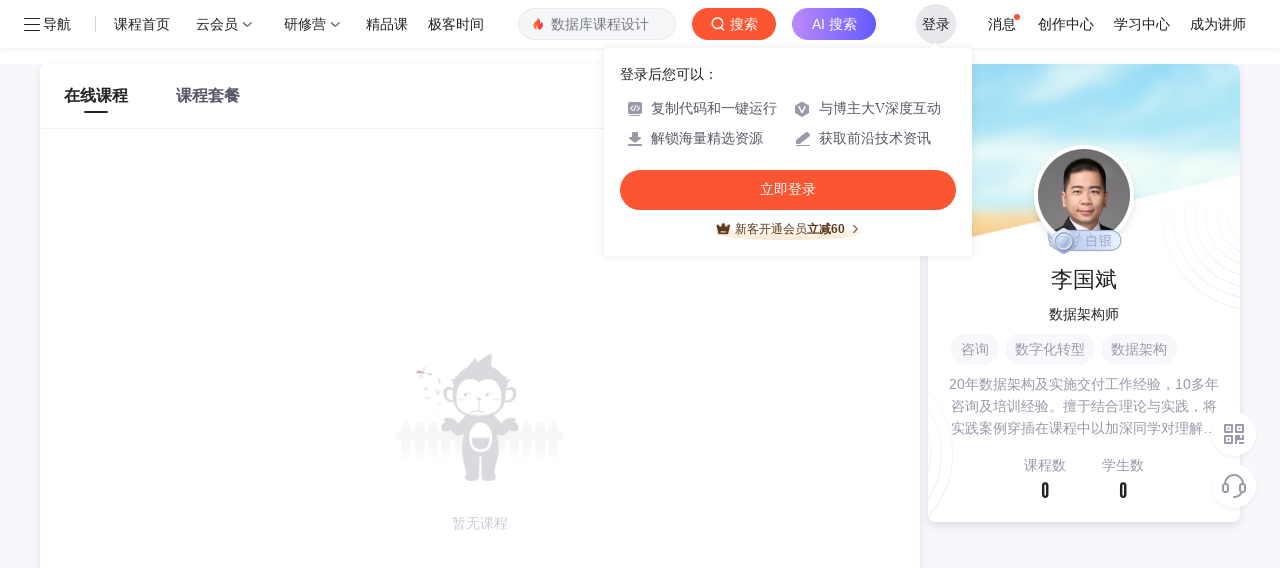

--- FILE ---
content_type: text/html; charset=utf-8
request_url: https://edu.csdn.net/lecturer/7409
body_size: 4766
content:
<!doctype html><html lang="zh" data-server-rendered="true"><head><title>李国斌讲师的咨询在线课程培训-CSDN程序员研修院</title> <meta name="keywords" content="李国斌讲师"> <meta name="description" content="20年数据架构及实施交付工作经验，10多年咨询及培训经验。擅于结合理论与实践，将实践案例穿插在课程中以加深同学对理解知识的理解，以通俗易懂的方式进行知识传递。

多年治理咨询实践经验：百丽国际、国贸地"> <meta http-equiv="content-type" content="text/html;charset=utf-8"> <meta name="viewport" content="initial-scale=1, maximum-scale=1, user-scalable=no, minimal-ui"> <meta name="referrer" content="always"> <!----> <!----> <!----> <!----> <!----> <!----> <!----> <link rel="shortcut icon" href="https://g.csdnimg.cn/static/logo/favicon32.ico" type="image/x-icon"> <!----> <!----> 
          <meta name="toolbar" content={"type":"0","model":"mini"} />
       
          <meta name="report" content={"spm":"1003.2128"} />
       <script src="https://g.csdnimg.cn/??lib/jquery/1.12.4/jquery.min.js,user-tooltip/2.2/user-tooltip.js,lib/qrcode/1.0.0/qrcode.min.js"></script> <!----> <script src='//g.csdnimg.cn/common/csdn-report/report.js' type='text/javascript'></script> 
         <script src="https://g.csdnimg.cn/user-ordercart/3.0.1/user-ordercart.js?ts=3.0.1"></script>
       
          <script src="https://g.csdnimg.cn/common/csdn-login-box/csdn-login-box.js"></script>
       
         <script src="https://g.csdnimg.cn/user-ordertip/3.0.2/user-ordertip.js?t=3.0.2"></script>
       <!----> <!----> <!----> <!----> <!---->  <script src="https://g.csdnimg.cn/edu-toolbar-menu/1.0.0/edu-toolbar-menu.js"></script> <!----> 
         <script src="https://g.csdnimg.cn/common/csdn-toolbar/csdn-toolbar.js"></script>
       <!----><link rel="stylesheet" href="https://csdnimg.cn/release/educms/public/css/common.7c38ae65.css"><link rel="stylesheet" href="https://csdnimg.cn/release/educms/public/css/tpl/edu-lecturer-detail/index.887b921c.css"></head> <body><!----> <div id="app"><div><div class="main"><div class="page-container page-component"><div><div class="home_wrap"><div id="floor-lec-age-main_245" data-editor="{&quot;type&quot;:&quot;floor&quot;,&quot;pageId&quot;:49,&quot;floorId&quot;:245}" floor-index="0" class="editMode"><div class="main_wrap mt16 pb16" data-v-2ad445f7><div class="main_left" data-v-2ad445f7><ul class="tabs" data-v-027c4651 data-v-2ad445f7><li class="cur" data-v-027c4651><a href="/course" data-report-query="" data-report-click="{&quot;spm&quot;:&quot;&quot;,&quot;dest&quot;:&quot;&quot;,&quot;extra&quot;:&quot;{\&quot;fId\&quot;:245,\&quot;fName\&quot;:\&quot;floor-lec-age-main\&quot;,\&quot;compName\&quot;:\&quot;lec-age-tabs\&quot;,\&quot;compDataId\&quot;:\&quot;edu-list-lecturer-profile-tabs\&quot;,\&quot;fTitle\&quot;:\&quot;\&quot;,\&quot;pageId\&quot;:49}&quot;}" data-report-view="{&quot;spm&quot;:&quot;&quot;,&quot;dest&quot;:&quot;&quot;,&quot;extra&quot;:&quot;{\&quot;fId\&quot;:245,\&quot;fName\&quot;:\&quot;floor-lec-age-main\&quot;,\&quot;compName\&quot;:\&quot;lec-age-tabs\&quot;,\&quot;compDataId\&quot;:\&quot;edu-list-lecturer-profile-tabs\&quot;,\&quot;fTitle\&quot;:\&quot;\&quot;,\&quot;pageId\&quot;:49}&quot;}" data-v-027c4651>在线课程</a></li><li data-v-027c4651><a href="/combo" data-report-query="" data-report-click="{&quot;spm&quot;:&quot;&quot;,&quot;dest&quot;:&quot;&quot;,&quot;extra&quot;:&quot;{\&quot;fId\&quot;:245,\&quot;fName\&quot;:\&quot;floor-lec-age-main\&quot;,\&quot;compName\&quot;:\&quot;lec-age-tabs\&quot;,\&quot;compDataId\&quot;:\&quot;edu-list-lecturer-profile-tabs\&quot;,\&quot;fTitle\&quot;:\&quot;\&quot;,\&quot;pageId\&quot;:49}&quot;}" data-report-view="{&quot;spm&quot;:&quot;&quot;,&quot;dest&quot;:&quot;&quot;,&quot;extra&quot;:&quot;{\&quot;fId\&quot;:245,\&quot;fName\&quot;:\&quot;floor-lec-age-main\&quot;,\&quot;compName\&quot;:\&quot;lec-age-tabs\&quot;,\&quot;compDataId\&quot;:\&quot;edu-list-lecturer-profile-tabs\&quot;,\&quot;fTitle\&quot;:\&quot;\&quot;,\&quot;pageId\&quot;:49}&quot;}" data-v-027c4651>课程套餐</a></li></ul> <div class="content" data-v-f095991e data-v-2ad445f7><div data-v-f095991e><div class="no_data mb200" data-v-f095991e><img src="https://csdnimg.cn/release/educms/public/img/nodata.9d682f7f.png" alt data-v-f095991e> <div class="no_data_tip text-center" data-v-f095991e>
        暂无课程
        </div></div></div></div> <!----></div> <div class="main_right" data-v-2ad445f7><div class="right_m overflowhidden" data-v-2ad445f7><div class="info_box vmodaltop lecturer" data-v-bda7a078 data-v-2ad445f7><div class="headbg" data-v-bda7a078></div> <div class="img" data-v-bda7a078><div class="imgbox" data-v-bda7a078><img src="https://img-bss.csdnimg.cn/20221201095324798.png?imageMogr2/auto-orient/thumbnail/150x150!/format/png" alt data-v-bda7a078></div></div> <div class="level tc" data-v-bda7a078><!----> <i class="icon icon_level icon_level_1" data-v-bda7a078></i></div> <div class="title tc f22 colorblack mb8" data-v-bda7a078><em data-v-bda7a078>李国斌</em></div> <div class="longlong tc mb8" data-v-bda7a078>数据架构师</div> <ul title="咨询,数字化转型,数据架构,HADOOP,数据治理,数据建模,CDMP,DAMA,大数据,FLINK" class="tags ellipsis" data-v-bda7a078><li title="咨询" class="titem ellipsis" data-v-bda7a078>咨询</li><li title="数字化转型" class="titem ellipsis" data-v-bda7a078>数字化转型</li><li title="数据架构" class="titem ellipsis" data-v-bda7a078>数据架构</li><li title="HADOOP" class="titem ellipsis" data-v-bda7a078>HADOOP</li><li title="数据治理" class="titem ellipsis" data-v-bda7a078>数据治理</li><li title="数据建模" class="titem ellipsis" data-v-bda7a078>数据建模</li><li title="CDMP" class="titem ellipsis" data-v-bda7a078>CDMP</li><li title="DAMA" class="titem ellipsis" data-v-bda7a078>DAMA</li><li title="大数据" class="titem ellipsis" data-v-bda7a078>大数据</li><li title="FLINK" class="titem ellipsis" data-v-bda7a078>FLINK</li></ul> <div class="desc tc colorgray ellipsis-3 mb16" data-v-bda7a078>
      20年数据架构及实施交付工作经验，10多年咨询及培训经验。擅于结合理论与实践，将实践案例穿插在课程中以加深同学对理解知识的理解，以通俗易懂的方式进行知识传递。

多年治理咨询实践经验：百丽国际、国贸地产、高济医疗集团、小天才（步步高）...
多年数字化转型实践经验：百丽国际、华胜汽车集团、天士力医药集团、妍丽集团...
多年大数据平台架构规划及实施经验：美年大健康集团、远盟康键集团、纳爱斯集团...

    </div> <div class="line2 lecturer-nums pr tc mb16" data-v-bda7a078><span class="span_wrap pad_line" data-v-bda7a078><span data-v-bda7a078>课程数</span> <em data-v-bda7a078>0</em></span> <span class="span_wrap" data-v-bda7a078><span data-v-bda7a078>学生数</span> <em data-v-bda7a078>0</em></span></div> <!----> <div class="el-dialog__wrapper askmodal" style="display:none;" data-v-bda7a078><div role="dialog" aria-modal="true" aria-label="提出新问题" class="el-dialog" style="margin-top:15vh;width:50%;"><div class="el-dialog__header"><span class="el-dialog__title">提出新问题</span><button type="button" aria-label="Close" class="el-dialog__headerbtn"><i class="el-dialog__close el-icon el-icon-close"></i></button></div><!----><!----></div></div></div> <!----></div> <div class="right_m coupon-content-box" style="display:none;" data-v-f59aba08 data-v-2ad445f7><div class="course_type" data-v-f59aba08><div class="text" data-v-f59aba08>优惠券</div></div> </div></div></div></div></div></div></div></div> <div>
        <script type="text/javascript" src="https://g.csdnimg.cn/common/csdn-footer/csdn-footer.js" data-isfootertrack="false" defer></script>
      </div></div></div><script> window.__INITIAL_STATE__= {"csrf":"h4hrh4QL-kMZg2Y09oMMCdztPI5IGTcE8zTc","origin":"http:\u002F\u002Fedu.csdn.net","isMobile":false,"cookie":"uuid_tt_dd=10_3164160100-1769149916920-279945;","ip":"18.220.32.10","pageData":{"page":{"pageId":49,"title":"讲师详情页-CSDN学院","keywords":"CSDN学院","description":"讲师详情页-在线课程-CSDN学院","ext":{}},"template":{"templateId":9,"templateComponentName":"edu-lecturer-detail","title":"学院-讲师详情页","floorList":[{"floorId":243,"floorComponentName":"floor-edu-course-nav","title":"学院Nav","description":"","indexOrder":2,"componentList":[{"componentName":"edu-index-nav-v2","componentDataId":"edu-index-nav-v2","componentConfigData":{}}]},{"floorId":245,"floorComponentName":"floor-lec-age-main","title":"讲师主体","description":"","indexOrder":4,"componentList":[{"componentName":"lec-age-feedback","componentDataId":"edu-list-agency-operator","componentConfigData":{}},{"componentName":"lec-age-tabs","componentDataId":"edu-list-lecturer-profile-tabs","componentConfigData":{}},{"componentName":"lec-age-tips","componentDataId":"edu-list-agency-notice","componentConfigData":{}},{"componentName":"lec-age-list","componentDataId":"edu-list-lecturer-profile-course","componentConfigData":{}},{"componentName":"lec-age-pagination","componentDataId":"edu-list-lecturer-profile-course_page","componentConfigData":{}},{"componentName":"age-card-rank","componentDataId":"edu-list-lecturer-profile-card-list","componentConfigData":{}},{"componentName":"lec-age-cardnotice","componentDataId":"edu-list-lecturer-profile-card-info","componentConfigData":{}},{"componentName":"lec-right-info","componentDataId":"edu-list-lecturer-profile-baseinfo","componentConfigData":{}}]}],"createTime":"2020-07-31T12:50:38.000+00:00","updateTime":"2020-07-31T12:51:56.000+00:00"},"data":{"edu-list-lecturer-profile-card-list":[],"edu-list-lecturer-profile-tabs":[{"itemType":"","description":"讲师详情页tab1 在线课程","title":"在线课程","url":"","images":[""],"ext":{"tag":"course"},"report_data":{"eventClick":true,"eventView":true,"data":"{\"spm\":\"\",\"dest\":\"\",\"extra\":\"{\\\"fId\\\":245,\\\"fName\\\":\\\"floor-lec-age-main\\\",\\\"compName\\\":\\\"lec-age-tabs\\\",\\\"compDataId\\\":\\\"edu-list-lecturer-profile-tabs\\\",\\\"fTitle\\\":\\\"\\\",\\\"pageId\\\":49}\"}","urlParams":""}},{"itemType":"","description":"讲师详情页tab2 课程套餐","title":"课程套餐","url":"","images":[""],"ext":{"tag":"combo"},"report_data":{"eventClick":true,"eventView":true,"data":"{\"spm\":\"\",\"dest\":\"\",\"extra\":\"{\\\"fId\\\":245,\\\"fName\\\":\\\"floor-lec-age-main\\\",\\\"compName\\\":\\\"lec-age-tabs\\\",\\\"compDataId\\\":\\\"edu-list-lecturer-profile-tabs\\\",\\\"fTitle\\\":\\\"\\\",\\\"pageId\\\":49}\"}","urlParams":""}},{"itemType":"","description":"讲师详情-班级","title":"班级","url":"","images":[""],"ext":{"tag":"class"},"report_data":{"eventClick":true,"eventView":true,"data":"{\"spm\":\"\",\"dest\":\"\",\"extra\":\"{\\\"fId\\\":245,\\\"fName\\\":\\\"floor-lec-age-main\\\",\\\"compName\\\":\\\"lec-age-tabs\\\",\\\"compDataId\\\":\\\"edu-list-lecturer-profile-tabs\\\",\\\"fTitle\\\":\\\"\\\",\\\"pageId\\\":49}\"}","urlParams":""}}],"edu-list-lecturer-profile-course_page":[{"pageSize":20,"currentPage":1,"total":0,"report_data":{"eventClick":true,"eventView":true,"data":"{\"spm\":\"\",\"dest\":\"\",\"extra\":\"{\\\"fId\\\":245,\\\"fName\\\":\\\"floor-lec-age-main\\\",\\\"compName\\\":\\\"lec-age-pagination\\\",\\\"compDataId\\\":\\\"edu-list-lecturer-profile-course_page\\\",\\\"fTitle\\\":\\\"\\\",\\\"pageId\\\":49}\"}","urlParams":""}}],"edu-index-nav-v2":[{"itemType":"left","description":"edu-bar","title":"程序员研修院","url":"https:\u002F\u002Fedu.csdn.net\u002F","images":[""],"ext":{},"report_data":{"eventClick":true,"eventView":true,"data":"{\"spm\":\"\",\"dest\":\"https:\u002F\u002Fedu.csdn.net\u002F\",\"extra\":\"{\\\"fId\\\":243,\\\"fName\\\":\\\"floor-edu-course-nav\\\",\\\"compName\\\":\\\"edu-index-nav-v2\\\",\\\"compDataId\\\":\\\"edu-index-nav-v2\\\",\\\"fTitle\\\":\\\"\\\",\\\"pageId\\\":49}\"}","urlParams":""}},{"itemType":"left","description":"选课程-地址","title":"选课程","url":"https:\u002F\u002Fedu.csdn.net\u002Fcourse","images":[""],"ext":{},"report_data":{"eventClick":true,"eventView":true,"data":"{\"spm\":\"\",\"dest\":\"https:\u002F\u002Fedu.csdn.net\u002Fcourse\",\"extra\":\"{\\\"fId\\\":243,\\\"fName\\\":\\\"floor-edu-course-nav\\\",\\\"compName\\\":\\\"edu-index-nav-v2\\\",\\\"compDataId\\\":\\\"edu-index-nav-v2\\\",\\\"fTitle\\\":\\\"\\\",\\\"pageId\\\":49}\"}","urlParams":""}},{"itemType":"left","description":"跟我练-地址","title":"跟我练","url":"https:\u002F\u002Fedu.csdn.net\u002Fcourse\u002F5-0-0-0-1.html","images":[""],"ext":{},"report_data":{"eventClick":true,"eventView":true,"data":"{\"spm\":\"\",\"dest\":\"https:\u002F\u002Fedu.csdn.net\u002Fcourse\u002F5-0-0-0-1.html\",\"extra\":\"{\\\"fId\\\":243,\\\"fName\\\":\\\"floor-edu-course-nav\\\",\\\"compName\\\":\\\"edu-index-nav-v2\\\",\\\"compDataId\\\":\\\"edu-index-nav-v2\\\",\\\"fTitle\\\":\\\"\\\",\\\"pageId\\\":49}\"}","urlParams":""}},{"itemType":"left","description":"电子书-地址","title":"电子书","url":"https:\u002F\u002Fedu.csdn.net\u002Fcourse\u002F8-0-0-0-1.html","images":[""],"ext":{},"report_data":{"eventClick":true,"eventView":true,"data":"{\"spm\":\"\",\"dest\":\"https:\u002F\u002Fedu.csdn.net\u002Fcourse\u002F8-0-0-0-1.html\",\"extra\":\"{\\\"fId\\\":243,\\\"fName\\\":\\\"floor-edu-course-nav\\\",\\\"compName\\\":\\\"edu-index-nav-v2\\\",\\\"compDataId\\\":\\\"edu-index-nav-v2\\\",\\\"fTitle\\\":\\\"\\\",\\\"pageId\\\":49}\"}","urlParams":""}},{"itemType":"left","description":"edu-bar","title":"讲师","url":"https:\u002F\u002Fedu.csdn.net\u002Flecturer","images":[""],"ext":{},"report_data":{"eventClick":true,"eventView":true,"data":"{\"spm\":\"\",\"dest\":\"https:\u002F\u002Fedu.csdn.net\u002Flecturer\",\"extra\":\"{\\\"fId\\\":243,\\\"fName\\\":\\\"floor-edu-course-nav\\\",\\\"compName\\\":\\\"edu-index-nav-v2\\\",\\\"compDataId\\\":\\\"edu-index-nav-v2\\\",\\\"fTitle\\\":\\\"\\\",\\\"pageId\\\":49}\"}","urlParams":""}},{"itemType":"right","description":"edu-bar","title":"我的学习","url":"https:\u002F\u002Fedu.csdn.net\u002F","images":["https:\u002F\u002Fimg-home.csdnimg.cn\u002Fimages\u002F20200815040355.png"],"ext":{"report_spm":"1002.2000.3001.4260"},"report_data":{"eventClick":true,"eventView":true,"data":"{\"spm\":\"1002.2000.3001.4260\",\"dest\":\"https:\u002F\u002Fedu.csdn.net\u002F\",\"extra\":\"{\\\"fId\\\":243,\\\"fName\\\":\\\"floor-edu-course-nav\\\",\\\"compName\\\":\\\"edu-index-nav-v2\\\",\\\"compDataId\\\":\\\"edu-index-nav-v2\\\",\\\"fTitle\\\":\\\"\\\",\\\"pageId\\\":49}\"}","urlParams":"spm=1002.2000.3001.4260"}},{"itemType":"right","description":"edu-bar","title":"讲师平台","url":"https:\u002F\u002Fmp-edu.csdn.net","images":["https:\u002F\u002Fimg-home.csdnimg.cn\u002Fimages\u002F20200815040406.png"],"ext":{"report_spm":"1002.2000.3001.4261"},"report_data":{"eventClick":true,"eventView":true,"data":"{\"spm\":\"1002.2000.3001.4261\",\"dest\":\"https:\u002F\u002Fmp-edu.csdn.net\",\"extra\":\"{\\\"fId\\\":243,\\\"fName\\\":\\\"floor-edu-course-nav\\\",\\\"compName\\\":\\\"edu-index-nav-v2\\\",\\\"compDataId\\\":\\\"edu-index-nav-v2\\\",\\\"fTitle\\\":\\\"\\\",\\\"pageId\\\":49}\"}","urlParams":"spm=1002.2000.3001.4261"}},{"itemType":"left","description":"学习会员-入口","title":"学习会员","url":"https:\u002F\u002Fedu.csdn.net\u002Fstudyvip?utm_source=studyvip_course_toolbar","images":[""],"ext":{},"report_data":{"eventClick":true,"eventView":true,"data":"{\"spm\":\"\",\"dest\":\"https:\u002F\u002Fedu.csdn.net\u002Fstudyvip?utm_source=studyvip_course_toolbar\",\"extra\":\"{\\\"fId\\\":243,\\\"fName\\\":\\\"floor-edu-course-nav\\\",\\\"compName\\\":\\\"edu-index-nav-v2\\\",\\\"compDataId\\\":\\\"edu-index-nav-v2\\\",\\\"fTitle\\\":\\\"\\\",\\\"pageId\\\":49}\"}","urlParams":""}}],"edu-list-lecturer-profile-course":[],"edu-list-lecturer-profile-baseinfo":[{"description":"20年数据架构及实施交付工作经验，10多年咨询及培训经验。擅于结合理论与实践，将实践案例穿插在课程中以加深同学对理解知识的理解，以通俗易懂的方式进行知识传递。\n\n多年治理咨询实践经验：百丽国际、国贸地产、高济医疗集团、小天才（步步高）...\n多年数字化转型实践经验：百丽国际、华胜汽车集团、天士力医药集团、妍丽集团...\n多年大数据平台架构规划及实施经验：美年大健康集团、远盟康键集团、纳爱斯集团...\n","title":"李国斌","images":["https:\u002F\u002Fimg-bss.csdnimg.cn\u002F20221201095324798.png?imageMogr2\u002Fauto-orient\u002Fthumbnail\u002F150x150!\u002Fformat\u002Fpng"],"ext":{"entryTime":0,"lecturerNckname":"CTBOK","courseNum":0,"blogUrl":"http:\u002F\u002Fblog.csdn.net\u002Fsiyou","lecturerUsername":"siyou","questionNums":0,"students":0,"agencyId":0,"position":"数据架构师","lecturerGrade":1,"tags":["咨询","数字化转型","数据架构","HADOOP","数据治理","数据建模","CDMP","DAMA","大数据","FLINK"],"topicNums":0},"report_data":{"eventClick":true,"eventView":true,"data":"{\"spm\":\"\",\"dest\":\"\",\"extra\":\"{\\\"fId\\\":245,\\\"fName\\\":\\\"floor-lec-age-main\\\",\\\"compName\\\":\\\"lec-right-info\\\",\\\"compDataId\\\":\\\"edu-list-lecturer-profile-baseinfo\\\",\\\"fTitle\\\":\\\"\\\",\\\"pageId\\\":49}\"}","urlParams":""}}],"edu-list-agency-operator":[{"itemType":"","description":"机构、讲师详情页-意见反馈","title":"意见反馈","url":"https:\u002F\u002Fmarketing.csdn.net\u002Fquestions\u002FQ2006121440464262601","images":[""],"ext":{},"report_data":{"eventClick":true,"eventView":true,"data":"{\"spm\":\"\",\"dest\":\"https:\u002F\u002Fmarketing.csdn.net\u002Fquestions\u002FQ2006121440464262601\",\"extra\":\"{\\\"fId\\\":245,\\\"fName\\\":\\\"floor-lec-age-main\\\",\\\"compName\\\":\\\"lec-age-feedback\\\",\\\"compDataId\\\":\\\"edu-list-agency-operator\\\",\\\"fTitle\\\":\\\"\\\",\\\"pageId\\\":49}\"}","urlParams":""}}]}},"CFG":{"ALIPLAYER_VERSION":"v4","ALIPLAYER_H5_VERSION":"mobile_v1","ENV":"prod","ROOT_URL":"https:\u002F\u002Fcms-edu.csdn.net\u002F","EDU_URL":"https:\u002F\u002Fedu.csdn.net\u002F","EDU_DIRECT_URL":"http:\u002F\u002Fedu-academy-web.internal.csdn.net\u002F","EDU_LC_URL":"https:\u002F\u002Fedu.csdn.net\u002F","VUE_APP_API_URL_SERVER":"http:\u002F\u002Fcms-edu-api.csdn.net\u002F","VUE_EDU_API_URL_SERVER":"http:\u002F\u002Fedu-core-api.csdn.net\u002F","VUE_EDU_HOME_API_URL_SERVER":"http:\u002F\u002Fedu-api.internal.csdn.net\u002F","VUE_EDU_API_URL":"https:\u002F\u002Fedu-core-api.csdn.net\u002F","CDN_URL":"https:\u002F\u002Fcsdnimg.cn\u002Frelease\u002Feducms","VUE_APP_API_URL":"https:\u002F\u002Fcms-edu-api.csdn.net\u002F","VIP_URL":"https:\u002F\u002Fmall.csdn.net\u002Fvip","FEEDBACK_URL":"https:\u002F\u002Fmarketing.csdn.net\u002Fquestions\u002FQ2006121440464262601","EDU_APP_API_URL":"https:\u002F\u002Fedu-core-api.csdn.net\u002F","EDU_APP_BIWEN_API_URL":"https:\u002F\u002Fbiwen.csdn.net\u002F","EDU_APP_API_URL_PRE":"https:\u002F\u002Fedu-core-api.csdn.net\u002F","LOGIN_URL":"https:\u002F\u002Fpassport.csdn.net\u002Faccount\u002Flogin","CART_JSONP_URL":"https:\u002F\u002Fg.csdnimg.cn\u002Fuser-ordercart\u002F3.0.1\u002Fuser-ordercart.js","CART_JSONP_301_URL":"https:\u002F\u002Fg.csdnimg.cn\u002Fuser-ordercart\u002F3.0.1\u002Fuser-ordercart.js","EDU_OLD_APP_API_URL":"https:\u002F\u002Fedu.csdn.net\u002F","VUE_Mall_API_URL":"https:\u002F\u002Fmall.csdn.net\u002F","MYORDER_DETAIL_URL":"https:\u002F\u002Forder.csdn.net\u002Fmyorder\u002Fdetail","VIDEO_TIME_REPORT":"https:\u002F\u002Fedu.csdn.net\u002Fv1\u002Freport","VIDEO_TIME_REPORT2":"https:\u002F\u002Fedu.csdn.net\u002Fv2\u002Freport","LESSON_APP_API_URL":"https:\u002F\u002Fbizapi.csdn.net\u002Fedu-academy-web\u002Fv1\u002F","LESSON_APP_API_URL_SERVER":"http:\u002F\u002Fedu-academy-web.internal.csdn.net\u002Fv1\u002F","BOOK_API_URL":"https:\u002F\u002Fbizapi.csdn.net\u002Fbook\u002Fv1\u002F","BOOK_READER_URL":"https:\u002F\u002Fbook.csdn.net\u002Freader","BOOK_URL":"https:\u002F\u002Fbook.csdn.net\u002F","VUE_APP_COMMUNITY_ASK_API_URL":"https:\u002F\u002Fmp-ask.csdn.net\u002F","SENTRY_URL":"https:\u002F\u002Fc4f30d9fce5d467da4f29b0957eb32ac@sentry.csdn.net\u002F22","LESSON_UPLOAD_API_URL":"https:\u002F\u002Fedu.csdn.net\u002Fv2\u002FlearnReport","Live_API_URL":"https:\u002F\u002Flive.csdn.net\u002Froom-iframe\u002F","APPKEY":"203866374","APPSECRET":"Et9j9OntJ0zNRQvFxZoL4N9Y2uPDsoe4","BOOK_API_APPKEY":"203881690","BOOK_API_APPSECRET":"MF2u3YCpPj2mK3PxlfDmYad4SvPUQjBP","VUE_APP_API_DOWNLOAD":"https:\u002F\u002Fdownload.csdn.net\u002F","SPECIAL_COURSE_ID":[27685,28807,30562,30717,30718,30719,30720,32064],"EDU_DOWNLOAD_URL":"https:\u002F\u002Fedu.csdn.net\u002F","EDU_APP_API_URL_SERVER":"http:\u002F\u002Fedu-core-api.csdn.net\u002F","EDU_EDULC_URL":"https:\u002F\u002Fedu.csdn.net\u002F","MALL_APP_API_URL":"https:\u002F\u002Fbizapi.csdn.net\u002Fmall\u002Fmp\u002Fmallorder\u002F","EDU_TOOLBAR_URL":"https:\u002F\u002Fedu-core-api.csdn.net\u002Facademy-pc\u002F","SKILLTREE":"http:\u002F\u002Fcsdn-skilltree-api.internal.csdn.net\u002F"},"queries":{"pageId":[],"domain":["edu.csdn.net\u002Flecturer\u002Fdetail\u002Fcourse"],"id":["7409"],"tab":["course"],"page":["1"],"pageSize":["20"]},"basePath":"edu.csdn.net\u002Flecturer\u002F7409","customToolbar":[],"toolbarMenusConfig":[],"hasCreated":false,"extra":[],"active":0,"navBarFixed":false};</script><script type="text/javascript" src="https://csdnimg.cn/release/educms/public/js/runtime.f149534f.js"></script><script type="text/javascript" src="https://csdnimg.cn/release/educms/public/js/chunk/common.94b7d573.js"></script><script type="text/javascript" src="https://csdnimg.cn/release/educms/public/js/chunk/tpl/edu-lecturer-detail/index.e017846a.js"></script></body> <!----> <!----> <!----> <!----> <!----> <!----> <!----> <!----> <!----> <!----> <!----> 
         <script src="https://g.csdnimg.cn/side-toolbar/3.0/side-toolbar.js" ></script>
       <!----> <!----> <!----> <!----> <!----> <!----> <!----></html>

--- FILE ---
content_type: application/javascript
request_url: https://hm.baidu.com/hm.js?6bcd52f51e9b3dce32bec4a3997715ac
body_size: 22719
content:
(function(){var h={},mt={},c={id:"6bcd52f51e9b3dce32bec4a3997715ac",dm:["csdn.net","dingyue.programmer.com.cn","gitbook.cn","iteye.com"],js:"tongji.baidu.com/hm-web/js/",etrk:["%7b%22http%3a%5c%2f%5c%2fmp.blog.csdn.net%5c%2fmdeditor%5c%2f*%22%3a%5b%22%23meditor_box%3ediv%5b3%5d%3ediv%3ediv%5b6%5d%3einput%5b1%5d%22%5d%2c%22https%3a%5c%2f%5c%2fdownload.csdn.net%5c%2fdownload%5c%2f*%22%3a%5b%22%23imgValidcode_dl%22%5d%2c%22https%3a%5c%2f%5c%2fedu.csdn.net%5c%2fmobile%5c%2fInterview%5c%2fjobTest%22%3a%5b%22%23%2523btnInterviewTest%22%5d%2c%22https%3a%5c%2f%5c%2fmp.csdn.net%5c%2fconsole%5c%2feditor%5c%2fhtml%3fnot_checkout%3d1%22%3a%5b%22%23moreDiv%3ediv%5b9%5d%3ediv%3ebutton%5b1%5d%3espan%22%5d%2c%22https%3a%5c%2f%5c%2fwww.csdn.net%5c%2funity%5c%2f%22%3a%5b%22%23app%3ediv%3ediv%3ediv%3ediv%3ediv%3ediv%5b1%5d%3ediv%3ea%22%5d%7d"],cetrk:["%7b%22*%22%3a%5b%7b%22k%22%3a%22c_event_27394_983%22%2c%22p%22%3a%22html%3ebody%3ediv%5b6%5d%3ediv%3ediv%5b2%5d%3ediv%3ea%22%2c%22a%22%3a%5b%5d%7d%2c%7b%22k%22%3a%22c_event_27397_773%22%2c%22p%22%3a%22html%3ebody%3ediv%5b7%5d%3ediv%3ediv%3ediv%3ediv%3ea%22%2c%22a%22%3a%5b%5d%7d%2c%7b%22k%22%3a%22c_event_27416_350%22%2c%22p%22%3a%22%23myform%3eul%3eli%5b11%5d%3ediv%3ea%3einput%22%2c%22a%22%3a%5b%5d%7d%2c%7b%22k%22%3a%22c_event_27166_184%22%2c%22p%22%3a%22html%3ebody%3ediv%5b3%5d%3ediv%5b1%5d%3ediv%5b1%5d%3ediv%5b1%5d%22%2c%22a%22%3a%5b%5d%7d%2c%7b%22k%22%3a%22c_event_27002_273%22%2c%22p%22%3a%22html%3ebody%3ediv%5b2%5d%3ediv%3ediv%5b2%5d%3ediv%5b2%5d%3eul%3eli%5b1%5d%3ea%22%2c%22a%22%3a%5b%5d%7d%2c%7b%22k%22%3a%22c_event_27003_997%22%2c%22p%22%3a%22html%3ebody%3ediv%5b2%5d%3ediv%3ediv%5b2%5d%3ediv%5b2%5d%3eul%3eli%5b3%5d%3ea%22%2c%22a%22%3a%5b%5d%7d%2c%7b%22k%22%3a%22c_event_27005_722%22%2c%22p%22%3a%22html%3ebody%3ediv%5b2%5d%3ediv%3ediv%5b2%5d%3ediv%5b2%5d%3eul%3eli%5b2%5d%3ea%22%2c%22a%22%3a%5b%5d%7d%2c%7b%22k%22%3a%22c_event_27006_526%22%2c%22p%22%3a%22html%3ebody%3ediv%5b2%5d%3ediv%3ediv%5b2%5d%3ediv%5b2%5d%3eul%3eli%5b4%5d%3ea%22%2c%22a%22%3a%5b%5d%7d%2c%7b%22k%22%3a%22c_event_27007_774%22%2c%22p%22%3a%22html%3ebody%3ediv%5b2%5d%3ediv%3ediv%5b2%5d%3ediv%5b2%5d%3eul%3eli%5b8%5d%3ea%22%2c%22a%22%3a%5b%5d%7d%2c%7b%22k%22%3a%22c_event_27008_613%22%2c%22p%22%3a%22html%3ebody%3ediv%5b2%5d%3ediv%3ediv%5b2%5d%3ediv%5b2%5d%3eul%3eli%5b7%5d%3ea%22%2c%22a%22%3a%5b%5d%7d%2c%7b%22k%22%3a%22c_event_27009_338%22%2c%22p%22%3a%22html%3ebody%3ediv%5b2%5d%3ediv%3ediv%5b2%5d%3ediv%5b4%5d%3eul%3eli%5b1%5d%3ea%22%2c%22a%22%3a%5b%5d%7d%2c%7b%22k%22%3a%22c_event_27793_605%22%2c%22p%22%3a%22html%3ebody%3ediv%5b5%5d%3ediv%3ediv%3ediv%3ediv%3ediv%3ediv%5b1%5d%3ea%22%2c%22a%22%3a%5b%5d%7d%2c%7b%22k%22%3a%22c_event_27390_561%22%2c%22p%22%3a%22html%3ebody%3ediv%5b5%5d%3ediv%3ediv%3ediv%3ediv%3eul%3ea%22%2c%22a%22%3a%5b%5d%7d%5d%2c%22csdn.net%22%3a%5b%7b%22k%22%3a%22c_event_27040_678%22%2c%22p%22%3a%22%23csdn_container_tool%3ediv%3eul%3eli%5b3%5d%3ea%22%2c%22a%22%3a%5b%5d%7d%5d%2c%22bss.csdn.net%5c%2fm%5c%2fzone%5c%2fhuawei2018%22%3a%5b%7b%22k%22%3a%22c_event_30312_698%22%2c%22p%22%3a%22%23b%3ediv%3ediv%5b2%5d%3ediv%5b2%5d%3ediv%3eul%3eli%5b1%5d%3ea%22%2c%22a%22%3a%5b%5d%7d%2c%7b%22k%22%3a%22c_event_30315_695%22%2c%22p%22%3a%22%23b%3ediv%3ediv%5b2%5d%3ediv%5b2%5d%3ediv%3eul%3eli%5b2%5d%3ea%22%2c%22a%22%3a%5b%5d%7d%2c%7b%22k%22%3a%22c_event_30316_886%22%2c%22p%22%3a%22%23b%3ediv%3ediv%5b2%5d%3ediv%5b2%5d%3ediv%3eul%3eli%5b3%5d%3ea%22%2c%22a%22%3a%5b%5d%7d%2c%7b%22k%22%3a%22c_event_30317_657%22%2c%22p%22%3a%22%23b%3ediv%3ediv%5b2%5d%3ediv%5b2%5d%3ediv%3eul%3eli%5b4%5d%3ea%22%2c%22a%22%3a%5b%5d%7d%2c%7b%22k%22%3a%22c_event_30318_200%22%2c%22p%22%3a%22%23b%3ediv%3ediv%5b2%5d%3ediv%5b2%5d%3ediv%3eul%3eli%5b5%5d%3ea%22%2c%22a%22%3a%5b%5d%7d%2c%7b%22k%22%3a%22c_event_30319_173%22%2c%22p%22%3a%22%23b%3ediv%3ediv%5b2%5d%3ediv%5b2%5d%3ediv%3eul%3eli%5b6%5d%3ea%22%2c%22a%22%3a%5b%5d%7d%5d%2c%22download.csdn.net%5c%2fdownload%5c%2f*%22%3a%5b%7b%22k%22%3a%22c_event_27132_925%22%2c%22p%22%3a%22html%3ebody%3ediv%5b3%5d%3ediv%5b2%5d%3ediv%5b1%5d%3ediv%5b1%5d%3ediv%5b2%5d%3ediv%5b1%5d%3ea%5b1%5d%22%2c%22a%22%3a%5b%5d%7d%2c%7b%22k%22%3a%22c_event_27133_882%22%2c%22p%22%3a%22html%3ebody%3ediv%5b3%5d%3ediv%5b2%5d%3ediv%5b1%5d%3ediv%5b1%5d%3ediv%5b2%5d%3ediv%5b1%5d%3ea%5b2%5d%22%2c%22a%22%3a%5b%5d%7d%2c%7b%22k%22%3a%22c_event_27134_900%22%2c%22p%22%3a%22html%3ebody%3ediv%5b3%5d%3ediv%5b2%5d%3ediv%5b1%5d%3ediv%5b1%5d%3ediv%5b2%5d%3ediv%5b1%5d%3ea%5b3%5d%3espan%22%2c%22a%22%3a%5b%5d%7d%5d%2c%22edu.csdn.net%5c%2f%22%3a%5b%7b%22k%22%3a%22c_event_27034_882%22%2c%22p%22%3a%22%23member_exchange%3ediv%3ediv%5b1%5d%3ediv%22%2c%22a%22%3a%5b%5d%7d%2c%7b%22k%22%3a%22c_event_27035_611%22%2c%22p%22%3a%22%23member_exchange%3ediv%3ediv%5b1%5d%3ea%22%2c%22a%22%3a%5b%5d%7d%5d%2c%22edu.csdn.net%5c%2f*%22%3a%5b%7b%22k%22%3a%22c_event_27010_709%22%2c%22p%22%3a%22%23csdn_tool_otherPlace%3ediv%3ea%3eimg%22%2c%22a%22%3a%7b%22search_keywords%22%3a%22%23toolber-keyword%22%7d%7d%5d%2c%22edu.csdn.net%5c%2fcourse%5c%2fdetail%5c%2f*%22%3a%5b%7b%22k%22%3a%22c_event_28414_522%22%2c%22p%22%3a%22%23course_detail_block1%3ediv%3ediv%3ediv%5b2%5d%3ediv%3ediv%5b2%5d%3espan%3ea%22%2c%22a%22%3a%7b%22course_id%22%3a%22%23course_detail_block1%3ediv%3ediv%3ediv%5b2%5d%3ediv%3eh1%3ediv%5b1%5d%22%7d%7d%2c%7b%22k%22%3a%22c_event_28415_669%22%2c%22p%22%3a%22%23course_detail_block1%3ediv%3ediv%3ediv%5b2%5d%3ediv%3ediv%5b2%5d%3ea%3espan%5b*%5d%22%2c%22a%22%3a%7b%22course_id%22%3a%22%23course_detail_block1%3ediv%3ediv%3ediv%5b2%5d%3ediv%3eh1%3ediv%5b1%5d%22%7d%7d%5d%2c%22edu.csdn.net%5c%2fcourses%5c%2f*%22%3a%5b%7b%22k%22%3a%22c_event_27013_206%22%2c%22p%22%3a%22html%3ebody%3ediv%5b6%5d%3ediv%5b2%5d%3ediv%3ediv%3ediv%3ediv%5b1%5d%3ediv%5b2%5d%3ediv%3ea%22%2c%22a%22%3a%5b%5d%7d%5d%2c%22edu.csdn.net%5c%2fmobile%5c%2fInterview%5c%2fjobTest%22%3a%5b%7b%22k%22%3a%22c_event_5428_430%22%2c%22p%22%3a%22%23%2523btnInterviewTest%22%2c%22a%22%3a%5b%5d%7d%5d%7d"],cptrk:[],icon:'',ctrk:["%5b%22https%3a%5c%2f%5c%2fedu.csdn.net%5c%2fgoods%5c%2forderSuccessDone%3fgoods_id%3d*%22%2c%22https%3a%5c%2f%5c%2fcsdn.net%5c%2ftags%5c%2f*.html%22%2c%22https%3a%5c%2f%5c%2fedu.csdn.net%5c%2fstudyvip%22%2c%22https%3a%5c%2f%5c%2fmall.csdn.net%5c%2fbuySuccess%5c%2fvipBuySuccess%22%2c%22https%3a%5c%2f%5c%2fdownload.csdn.net%5c%2falbum%22%2c%22https%3a%5c%2f%5c%2fso.csdn.net%5c%2fso%5c%2fsearch%5c%2f*%22%2c%22https%3a%5c%2f%5c%2fedu.csdn.net%5c%2f*%22%2c%22https%3a%5c%2f%5c%2fdownload.csdn.net%5c%2ftagalbum%5c%2f*%22%2c%22https%3a%5c%2f%5c%2fmall.csdn.net%5c%2f*%22%2c%22https%3a%5c%2f%5c%2fdownload.csdn.net%5c%2f%5c%2fuser%5c%2fxiajunwen%5c%2fuploads%3fspm%3d1003.2020.3001.5449%22%2c%22https%3a%5c%2f%5c%2fcsdn.net%5c%2fvip*%22%2c%22https%3a%5c%2f%5c%2fblog.csdn.net%5c%2fa757291228%22%2c%22https%3a%5c%2f%5c%2fedu.csdn.net%22%2c%22https%3a%5c%2f%5c%2fso.csdn.net%22%2c%22https%3a%5c%2f%5c%2feditor.csdn.net%5c%2fmd%5c%2f*%22%2c%22ac.csdn.net%5c%2flanding%3f*%22%2c%22https%3a%5c%2f%5c%2fstudent.csdn.net%5c%2fm%5c%2fclub%5c%2fstudent%5c%2fmember%5c%2fapply%5c%2f4%5c%2f4*%22%2c%22https%3a%5c%2f%5c%2fblog.csdn.net%5c%2fl1028386804%5c%2farticle%5c%2fdetails%5c%2f116191713%22%2c%22https%3a%5c%2f%5c%2fso.csdn.net%5c%2fso%5c%2fsearch%5c%2fs.do%3ft%3dcode%26q%3d*%22%2c%22https%3a%5c%2f%5c%2fedu.csdn.net%5c%2fcombo%5c%2fdetail%5c%2f1967%22%2c%22https%3a%5c%2f%5c%2fblog.csdn.net%5c%2fu014651216%5c%2farticle%5c%2fdetails%5c%2f50774482%22%2c%22https%3a%5c%2f%5c%2fbss.csdn.net%5c%2fcview%5c%2freg%5c%2f%3fproject_id%3d4561%26identy_id%3d2282%22%2c%22https%3a%5c%2f%5c%2flive.csdn.net%5c%2froom%5c%2f*%22%2c%22https%3a%5c%2f%5c%2fvip.csdn.net%5c%2fstudyvip%5c%2f*%22%2c%22https%3a%5c%2f%5c%2fask.csdn.net%22%2c%22https%3a%5c%2f%5c%2fask.csdn.net%5c%2fquestions%5c%2f*%22%2c%22https%3a%5c%2f%5c%2fedu.csdn.net%5c%2fbundled%5c%2fdetail%5c%2f311%22%2c%22https%3a%5c%2f%5c%2fmall.csdn.net%5c%2fvip%22%2c%22https%3a%5c%2f%5c%2fmarketing.csdn.net%5c%2fp%5c%2fad4050081cfda76ef7bf91bb60a5a433%3f*%22%2c%22https%3a%5c%2f%5c%2fedu.csdn.net%5c%2fexam%22%2c%22https%3a%5c%2f%5c%2fedu.csdn.net%5c%2fbundled%5c%2fdetail%5c%2f285%22%2c%22https%3a%5c%2f%5c%2flive.csdn.net%22%2c%22https%3a%5c%2f%5c%2fblog.csdn.net%5c%2f*%5c%2farticle%5c%2fdetails%5c%2f*%22%2c%22https%3a%5c%2f%5c%2fmarketing.csdn.net%5c%2fpromotion_center%22%2c%22https%3a%5c%2f%5c%2fbss.csdn.net%5c%2fm%5c%2ftopic%5c%2flive_recruit*%22%2c%22https%3a%5c%2f%5c%2fvip.csdn.net%5c%2fstudyvip%22%2c%22https%3a%5c%2f%5c%2fbbs.csdn.net%22%2c%22https%3a%5c%2f%5c%2fedu.csdn.net%5c%2fcourse%5c%2fdetail%5c%2f*%22%2c%22https%3a%5c%2f%5c%2fedu.csdn.net%5c%2fcourse%5c%2fplay%5c%2f*%22%2c%22https%3a%5c%2f%5c%2fedu.csdn.net%5c%2fcourse%5c%2fdetail%5c%2f30635%22%2c%22https%3a%5c%2f%5c%2fbbs.csdn.net%5c%2ftopics%5c%2f*%22%2c%22https%3a%5c%2f%5c%2fbss.csdn.net%5c%2fm%5c%2ftopic%5c%2fmicrosoft_zone%5c%2findex%22%2c%22https%3a%5c%2f%5c%2fmp.csdn.net%5c%2fconsole%5c%2f*%22%2c%22https%3a%5c%2f%5c%2fi.csdn.net%5c%2f%23%5c%2fuc%5c%2fprofile%22%2c%22https%3a%5c%2f%5c%2fmarketing.csdn.net%5c%2fp%5c%2f74e31e8d6f932097aeb2a679011f1b3c%22%2c%22https%3a%5c%2f%5c%2fmarketing.csdn.net%5c%2fp%5c%2f5456c662298c6763f667e06a5c513d77%22%2c%22https%3a%5c%2f%5c%2fedu.csdn.net%5c%2fbundled%5c%2fdetail%5c%2f288%22%2c%22https%3a%5c%2f%5c%2fedu.csdn.net%5c%2flesson%5c%2fdetail%5c%2f*%22%2c%22https%3a%5c%2f%5c%2fedu.csdn.net%5c%2flesson%5c%2fplay%5c%2f*%22%2c%22so.csdn.net%22%2c%22https%3a%5c%2f%5c%2forder.csdn.net%5c%2forder%5c%2forder_purchase_submit%22%2c%22https%3a%5c%2f%5c%2fmp.csdn.net%5c%2fconsole%5c%2feditor%5c%2fhtml%3fnot_checkout%3d1%22%2c%22https%3a%5c%2f%5c%2faiprocon.csdn.net%5c%2fp%5c%2flive*%22%2c%22https%3a%5c%2f%5c%2fedu.csdn.net%5c%2fbundled%5c%2fdetail%5c%2f268%22%2c%22https%3a%5c%2f%5c%2fedu.csdn.net%5c%2fcombo%5c%2fdetail%5c%2f1739%22%2c%22https%3a%5c%2f%5c%2fedu.csdn.net%5c%2flesson%5c%2fdetail%5c%2f1%22%2c%22https%3a%5c%2f%5c%2fedu.csdn.net%5c%2flesson%5c%2fdetail%5c%2f13%22%2c%22https%3a%5c%2f%5c%2fedu.csdn.net%5c%2fcourse%5c%2fdetail%5c%2f30457%22%2c%22https%3a%5c%2f%5c%2fmarketing.csdn.net%5c%2fp%5c%2f873a0b6a0abb5cc2adcb5f5db9f54036%22%2c%22https%3a%5c%2f%5c%2fi.csdn.net%5c%2f%23%5c%2fuc%5c%2fcontacts-list*%22%2c%22https%3a%5c%2f%5c%2fedu.csdn.net%5c%2fcourse%3f*%22%2c%22https%3a%5c%2f%5c%2fac.csdn.net%5c%2flanding%22%2c%22https%3a%5c%2f%5c%2fdownload.csdn.net%22%2c%22https%3a%5c%2f%5c%2fmarketing.csdn.net%5c%2fposter%5c%2f*%22%2c%22https%3a%5c%2f%5c%2fbook.csdn.net%5c%2fbook%5c%2fdetail%5c%2f*%22%2c%22https%3a%5c%2f%5c%2fgitchat.csdn.net%5c%2frest%5c%2fpage%5c%2fv5%5c%2fchannelV2*%22%2c%22https%3a%5c%2f%5c%2fedu.csdn.net%5c%2fcourse%5c%2fdetail%5c%2f30851%22%2c%22https%3a%5c%2f%5c%2fso.csdn.net%5c%2fso%22%2c%22https%3a%5c%2f%5c%2fso.csdn.net%5c%2fsearch%3fq%3d*%22%2c%22https%3a%5c%2f%5c%2fblink.csdn.net%22%2c%22https%3a%5c%2f%5c%2fcsdn.net%22%2c%22https%3a%5c%2f%5c%2fpassport.csdn.net%5c%2flogin%22%2c%22https%3a%5c%2f%5c%2fmarketing.csdn.net%5c%2fp%5c%2fd772ac4be8bf2d449357ddcfc16e4f55%22%2c%22https%3a%5c%2f%5c%2fedu.csdn.net%5c%2fcourse%5c%2fdetail%5c%2f31132%22%2c%22https%3a%5c%2f%5c%2fdownload.csdn.net%5c%2flist%22%2c%22https%3a%5c%2f%5c%2fplugin.csdn.net%22%2c%22https%3a%5c%2f%5c%2fplugin.csdn.net%5c%2fidea.html%22%2c%22https%3a%5c%2f%5c%2fedu.csdn.net%5c%2fcombo%5c%2fdetail%5c%2f*%22%2c%22https%3a%5c%2f%5c%2fedu.csdn.net%5c%2flab%5c%2f35104%22%2c%22https%3a%5c%2f%5c%2fdownload.csdn.net%5c%2fdownload%5c%2f*%5c%2f*%22%5d"],vdur:1800000,age:31536000000,qiao:0,pt:0,spa:0,aet:'',hca:'BEF1197E20C86EE7',ab:'0',v:1};var s=void 0,t=!0,u=null,x=!1;mt.cookie={};mt.cookie.set=function(e,a,b){var k;b.C&&(k=new Date,k.setTime(k.getTime()+b.C));document.cookie=e+"="+a+(b.domain?"; domain="+b.domain:"")+(b.path?"; path="+b.path:"")+(k?"; expires="+k.toGMTString():"")+(b.ec?"; secure":"")};mt.cookie.get=function(e){return(e=RegExp("(^| )"+e+"=([^;]*)(;|$)").exec(document.cookie))?e[2]:u};
mt.cookie.rb=function(e,a){try{var b="Hm_ck_"+ +new Date;mt.cookie.set(b,"42",{domain:e,path:a,C:s});var k="42"===mt.cookie.get(b)?"1":"0";mt.cookie.set(b,"",{domain:e,path:a,C:-1});return k}catch(d){return"0"}};mt.event={};mt.event.c=function(e,a,b,k){e.addEventListener?e.addEventListener(a,b,k||x):e.attachEvent&&e.attachEvent("on"+a,function(d){b.call(e,d)})};
(function(){var e=mt.event;mt.lang={};mt.lang.i=function(a,b){return"[object "+b+"]"==={}.toString.call(a)};mt.lang.j=function(a){return mt.lang.i(a,"Function")};mt.lang.J=function(a){return mt.lang.i(a,"Object")};mt.lang.Xb=function(a){return mt.lang.i(a,"Number")&&isFinite(a)};mt.lang.Z=function(a){return mt.lang.i(a,"String")};mt.lang.isArray=function(a){return mt.lang.i(a,"Array")};mt.lang.n=function(a){return a.replace?a.replace(/'/g,"'0").replace(/\*/g,"'1").replace(/!/g,"'2"):a};mt.lang.trim=
function(a){return a.replace(/^\s+|\s+$/g,"")};mt.lang.find=function(a,b,k){if(mt.lang.isArray(a)&&mt.lang.j(b))for(var d=a.length,f=0;f<d;f++)if(f in a&&b.call(k||a,a[f],f))return a[f];return u};mt.lang.X=function(a,b){return mt.lang.find(a,function(k){return k===b})!=u};mt.lang.filter=function(a,b){var k=-1,d=0,f=a==u?0:a.length,g=[];if(mt.lang.j(b))for(;++k<f;){var l=a[k];b(l,k,a)&&(g[d++]=l)}return g};mt.lang.unique=function(a,b){var k=a.length,d=a.slice(0),f,g;for(mt.lang.j(b)||(b=function(b,
d){return b===d});0<--k;){g=d[k];for(f=k;f--;)if(b(g,d[f])){d.splice(k,1);break}}return d};mt.lang.$b=function(a,b){function k(b){b=(d+d+Number(b).toString(2)).slice(-64);return[parseInt(b.slice(0,32),2),parseInt(b.slice(-32),2)]}var d="00000000000000000000000000000000",f=k(a),g=k(b);return parseInt((d+((f[0]|g[0])>>>0).toString(2)).slice(-32)+(d+((f[1]|g[1])>>>0).toString(2)).slice(-32),2)};mt.lang.extend=function(a){for(var b=Array.prototype.slice.call(arguments,1),k=0;k<b.length;k++){var d=b[k],
f;for(f in d)Object.prototype.hasOwnProperty.call(d,f)&&d[f]&&(a[f]=d[f])}return a};mt.lang.Pb=function(a){function b(b,d){var a=window.history,g=a[b];a[b]=function(){g.apply(a,arguments);mt.lang.j(d)&&d()}}b("pushState",function(){a()});b("replaceState",function(){a()});e.c(window,window.history.pushState?"popstate":"hashchange",function(){a()})};return mt.lang})();mt.url={};mt.url.f=function(e,a){var b=e.match(RegExp("(^|&|\\?|#)("+a+")=([^&#]*)(&|$|#)",""));return b?b[3]:u};
mt.url.Sa=function(e){return(e=e.match(/^(https?:\/\/)?([^\/\?#]*)/))?e[2].replace(/.*@/,""):u};mt.url.V=function(e){return(e=mt.url.Sa(e))?e.replace(/:\d+$/,""):e};mt.url.pb=function(e){var a=document.location.href,a=a.replace(/^https?:\/\//,"");return 0===a.indexOf(e)};mt.url.qb=function(e,a){e="."+e.replace(/:\d+/,"");a="."+a.replace(/:\d+/,"");var b=e.indexOf(a);return-1<b&&b+a.length===e.length};
(function(){var e=mt.lang,a=mt.url;mt.d={};mt.d.La=function(b){return document.getElementById(b)};mt.d.Wb=function(b){if(!b)return u;try{b=String(b);if(0===b.indexOf("!HMCQ!"))return b;if(0===b.indexOf("!HMCC!"))return document.querySelector(b.substring(6,b.length));for(var k=b.split(">"),d=document.body,a=k.length-1;0<=a;a--)if(-1<k[a].indexOf("#")){var g=k[a].split("#")[1];(d=document.getElementById(g))||(d=document.getElementById(decodeURIComponent(g)));k=k.splice(a+1,k.length-(a+1));break}for(b=
0;d&&b<k.length;){var l=String(k[b]).toLowerCase();if(!("html"===l||"body"===l)){var a=0,e=k[b].match(/\[(\d+)\]/i),g=[];if(e)a=e[1]-1,l=l.split("[")[0];else if(1!==d.childNodes.length){for(var p=0,n=0,m=d.childNodes.length;n<m;n++){var q=d.childNodes[n];1===q.nodeType&&q.nodeName.toLowerCase()===l&&p++;if(1<p)return u}if(1!==p)return u}for(p=0;p<d.childNodes.length;p++)1===d.childNodes[p].nodeType&&d.childNodes[p].nodeName.toLowerCase()===l&&g.push(d.childNodes[p]);if(!g[a])return u;d=g[a]}b++}return d}catch(v){return u}};
mt.d.fa=function(b,a){var d=[],f=[];if(!b)return f;for(;b.parentNode!=u;){for(var g=0,l=0,e=b.parentNode.childNodes.length,p=0;p<e;p++){var n=b.parentNode.childNodes[p];if(n.nodeName===b.nodeName&&(g++,n===b&&(l=g),0<l&&1<g))break}if((e=""!==b.id)&&a){d.unshift("#"+encodeURIComponent(b.id));break}else e&&(e="#"+encodeURIComponent(b.id),e=0<d.length?e+">"+d.join(">"):e,f.push(e)),d.unshift(encodeURIComponent(String(b.nodeName).toLowerCase())+(1<g?"["+l+"]":""));b=b.parentNode}f.push(d.join(">"));return f};
mt.d.Xa=function(b){return(b=mt.d.fa(b,t))&&b.length?String(b[0]):""};mt.d.Wa=function(b){return mt.d.fa(b,x)};mt.d.Ma=function(b){var a;for(a="A";(b=b.parentNode)&&1==b.nodeType;)if(b.tagName==a)return b;return u};mt.d.Pa=function(b){return 9===b.nodeType?b:b.ownerDocument||b.document};mt.d.Ua=function(b){var a={top:0,left:0};if(!b)return a;var d=mt.d.Pa(b).documentElement;"undefined"!==typeof b.getBoundingClientRect&&(a=b.getBoundingClientRect());return{top:a.top+(window.pageYOffset||d.scrollTop)-
(d.clientTop||0),left:a.left+(window.pageXOffset||d.scrollLeft)-(d.clientLeft||0)}};mt.d.hc=function(b,a){if(b)for(var d=b.childNodes,f=0,g=d.length;f<g;f++){var e=d[f];if(e&&3===e.nodeType)return d=e.textContent||e.innerText||e.nodeValue||"",e.textContent?e.textContent=a:e.innerText?e.innerText=a:e.nodeValue=a,d}};mt.d.gc=function(b,a){if(!b)return{};var d={};a=a||{};for(var f in a)a.hasOwnProperty(f)&&a[f]!==s&&(d[f]=b.getAttribute(f)||"",b.setAttribute(f,a[f]));return d};mt.d.getAttribute=function(b,
a){var d=b.getAttribute&&b.getAttribute(a)||u;if(!d&&b.attributes&&b.attributes.length)for(var f=b.attributes,e=f.length,l=0;l<e;l++)f[l].nodeName===a&&(d=f[l].nodeValue);return d};mt.d.Qa=function(b){var a="document";b.tagName!==s&&(a=b.tagName);return a.toLowerCase()};mt.d.Za=function(b){var a="";b.textContent?a=e.trim(b.textContent):b.innerText&&(a=e.trim(b.innerText));a&&(a=a.replace(/\s+/g," ").substring(0,255));return a};mt.d.Vb=function(b,k){var d;e.Z(b)&&0===String(b).indexOf("!HMCQ!")?(d=
String(b),d=a.f(document.location.href,d.substring(6,d.length))):e.Z(b)||(d=mt.d.Qa(b),"input"===d&&k&&("button"===b.type||"submit"===b.type)?d=e.trim(b.value)||"":"input"===d&&!k&&"password"!==b.type?d=e.trim(b.value)||"":"img"===d?(d=mt.d.getAttribute,d=d(b,"alt")||d(b,"title")||d(b,"src")):d="body"===d||"html"===d?["(hm-default-content-for-",d,")"].join(""):mt.d.Za(b));return String(d||"").substring(0,255)};(function(){(mt.d.bc=function(){function b(){if(!b.K){b.K=t;for(var a=0,d=f.length;a<d;a++)f[a]()}}
function a(){try{document.documentElement.doScroll("left")}catch(d){setTimeout(a,1);return}b()}var d=x,f=[],e;document.addEventListener?e=function(){document.removeEventListener("DOMContentLoaded",e,x);b()}:document.attachEvent&&(e=function(){"complete"===document.readyState&&(document.detachEvent("onreadystatechange",e),b())});(function(){if(!d)if(d=t,"complete"===document.readyState)b.K=t;else if(document.addEventListener)document.addEventListener("DOMContentLoaded",e,x),window.addEventListener("load",
b,x);else if(document.attachEvent){document.attachEvent("onreadystatechange",e);window.attachEvent("onload",b);var f=x;try{f=window.frameElement==u}catch(r){}document.documentElement.doScroll&&f&&a()}})();return function(a){b.K?a():f.push(a)}}()).K=x})();return mt.d})();
(function(){var e=mt.event;mt.e={};mt.e.mb=/msie (\d+\.\d+)/i.test(navigator.userAgent);mt.e.cookieEnabled=navigator.cookieEnabled;mt.e.javaEnabled=navigator.javaEnabled();mt.e.language=navigator.language||navigator.browserLanguage||navigator.systemLanguage||navigator.userLanguage||"";mt.e.Ab=(window.screen.width||0)+"x"+(window.screen.height||0);mt.e.colorDepth=window.screen.colorDepth||0;mt.e.Ya=function(){var a;a=a||document;return parseInt(window.pageYOffset||a.documentElement.scrollTop||a.body&&
a.body.scrollTop||0,10)};mt.e.$a=function(){var a=document;return parseInt(window.innerHeight||a.documentElement.clientHeight||a.body&&a.body.clientHeight||0,10)};mt.e.W=function(){return mt.e.Ya()+mt.e.$a()};mt.e.sa=0;mt.e.bb=function(){var a=document;return parseInt(window.innerWidth||a.documentElement.clientWidth||a.body.offsetWidth||0,10)};mt.e.orientation=0;(function(){function a(){var a=0;window.orientation!==s&&(a=window.orientation);screen&&(screen.orientation&&screen.orientation.angle!==
s)&&(a=screen.orientation.angle);mt.e.orientation=a;mt.e.sa=mt.e.bb()}a();e.c(window,"orientationchange",a)})();return mt.e})();mt.w={};mt.w.parse=function(e){return(new Function("return ("+e+")"))()};
mt.w.stringify=function(){function e(a){/["\\\x00-\x1f]/.test(a)&&(a=a.replace(/["\\\x00-\x1f]/g,function(a){var f=b[a];if(f)return f;f=a.charCodeAt();return"\\u00"+Math.floor(f/16).toString(16)+(f%16).toString(16)}));return'"'+a+'"'}function a(a){return 10>a?"0"+a:a}var b={"\b":"\\b","\t":"\\t","\n":"\\n","\f":"\\f","\r":"\\r",'"':'\\"',"\\":"\\\\"};return function(b){switch(typeof b){case "undefined":return"undefined";case "number":return isFinite(b)?String(b):"null";case "string":return e(b);case "boolean":return String(b);
default:if(b===u)return"null";if(b instanceof Array){var d=["["],f=b.length,g,l,r;for(l=0;l<f;l++)switch(r=b[l],typeof r){case "undefined":case "function":case "unknown":break;default:g&&d.push(","),d.push(mt.w.stringify(r)),g=1}d.push("]");return d.join("")}if(b instanceof Date)return'"'+b.getFullYear()+"-"+a(b.getMonth()+1)+"-"+a(b.getDate())+"T"+a(b.getHours())+":"+a(b.getMinutes())+":"+a(b.getSeconds())+'"';g=["{"];l=mt.w.stringify;for(f in b)if(Object.prototype.hasOwnProperty.call(b,f))switch(r=
b[f],typeof r){case "undefined":case "unknown":case "function":break;default:d&&g.push(","),d=1,g.push(l(f)+":"+l(r))}g.push("}");return g.join("")}}}();mt.localStorage={};mt.localStorage.Q=function(){if(!mt.localStorage.g)try{mt.localStorage.g=document.createElement("input"),mt.localStorage.g.type="hidden",mt.localStorage.g.style.display="none",mt.localStorage.g.addBehavior("#default#userData"),document.getElementsByTagName("head")[0].appendChild(mt.localStorage.g)}catch(e){return x}return t};
mt.localStorage.set=function(e,a,b){var k=new Date;k.setTime(k.getTime()+(b||31536E6));try{window.localStorage?(a=k.getTime()+"|"+a,window.localStorage.setItem(e,a)):mt.localStorage.Q()&&(mt.localStorage.g.expires=k.toUTCString(),mt.localStorage.g.load(document.location.hostname),mt.localStorage.g.setAttribute(e,a),mt.localStorage.g.save(document.location.hostname))}catch(d){}};
mt.localStorage.get=function(e){if(window.localStorage){if(e=window.localStorage.getItem(e)){var a=e.indexOf("|"),b=e.substring(0,a)-0;if(b&&b>(new Date).getTime())return e.substring(a+1)}}else if(mt.localStorage.Q())try{return mt.localStorage.g.load(document.location.hostname),mt.localStorage.g.getAttribute(e)}catch(k){}return u};
mt.localStorage.remove=function(e){if(window.localStorage)window.localStorage.removeItem(e);else if(mt.localStorage.Q())try{mt.localStorage.g.load(document.location.hostname),mt.localStorage.g.removeAttribute(e),mt.localStorage.g.save(document.location.hostname)}catch(a){}};mt.sessionStorage={};mt.sessionStorage.set=function(e,a){try{window.sessionStorage&&window.sessionStorage.setItem(e,a)}catch(b){}};
mt.sessionStorage.get=function(e){try{return window.sessionStorage?window.sessionStorage.getItem(e):u}catch(a){return u}};mt.sessionStorage.remove=function(e){try{window.sessionStorage&&window.sessionStorage.removeItem(e)}catch(a){}};
(function(){var e=mt.w;mt.A={};mt.A.log=function(a,b){var e=new Image,d="mini_tangram_log_"+Math.floor(2147483648*Math.random()).toString(36);window[d]=e;e.onload=function(){e.onload=u;e=window[d]=u;b&&b(a)};e.src=a};mt.A.get=function(a,b){return mt.A.wa({url:a,method:"GET",data:b.data,timeout:b.timeout,noCache:t,success:b.success,fail:b.fail})};mt.A.wa=function(a){function b(a){var b=[],d;for(d in a)a.hasOwnProperty(d)&&b.push(encodeURIComponent(d)+"="+encodeURIComponent(a[d]));return b.join("&")}
function k(b){var d=a[b];if(d)if(q&&clearTimeout(q),"success"!==b)d&&d(m);else{var f;try{f=e.parse(m.responseText)}catch(g){d&&d(m);return}d&&d(m,f)}}a=a||{};var d=a.data;"object"===typeof d&&(d=b(a.data||{}));var f=a.url,g=(a.method||"GET").toUpperCase(),l=a.headers||{},r=a.timeout||0,p=a.noCache||x,n=a.withCredentials||x,m,q;try{a:if(window.XMLHttpRequest)m=new XMLHttpRequest;else{try{m=new ActiveXObject("Microsoft.XMLHTTP");break a}catch(v){}m=s}"GET"===g&&(d&&(f+=(0<=f.indexOf("?")?"&":"?")+d,
d=u),p&&(f+=(0<=f.indexOf("?")?"&":"?")+"b"+ +new Date+"=1"));m.open(g,f,t);m.onreadystatechange=function(){if(4===m.readyState){var a=0;try{a=m.status}catch(b){k("fail");return}200<=a&&300>a||304===a||1223===a?k("success"):k("fail")}};for(var w in l)l.hasOwnProperty(w)&&m.setRequestHeader(w,l[w]);n&&(m.withCredentials=t);r&&(q=setTimeout(function(){m.onreadystatechange=function(){};m.abort();k("fail")},r));m.send(d)}catch(A){k("fail")}return m};return mt.A})();
h.o={kb:"http://tongji.baidu.com/hm-web/welcome/ico",aa:"hm.baidu.com/hm.gif",xa:/^(tongji|hmcdn).baidu.com$/,Hb:"tongji.baidu.com",hb:"hmmd",ib:"hmpl",Kb:"utm_medium",gb:"hmkw",Mb:"utm_term",eb:"hmci",Jb:"utm_content",jb:"hmsr",Lb:"utm_source",fb:"hmcu",Ib:"utm_campaign",ka:0,B:Math.round(+new Date/1E3),protocol:"https:"===document.location.protocol?"https:":"http:",L:"https:",Da:6E5,dc:5E3,Ea:5,ca:1024,G:2147483647,ra:"hca cc cf ci ck cl cm cp cu cw ds vl ep et ja ln lo lt rnd si su v cv lv api sn r ww p u tt".split(" "),
ga:t,Qb:{id:"data-hm-id",Ub:"data-hm-class",kc:"data-hm-xpath",content:"data-hm-content",ic:"data-hm-tag",link:"data-hm-link"},Sb:"data-hm-enabled",Rb:"data-hm-disabled",xb:"https://hmcdn.baidu.com/static/tongji/plugins/",na:["UrlChangeTracker"],Ob:{ac:0,jc:1,Yb:2},Zb:"https://fclog.baidu.com/log/ocpcagl?type=behavior&emd=euc"};
(function(){var e={t:{},c:function(a,b){this.t[a]=this.t[a]||[];this.t[a].push(b)},k:function(a,b){this.t[a]=this.t[a]||[];for(var e=this.t[a].length,d=0;d<e;d++)this.t[a][d](b)}};return h.s=e})();
(function(){var e=mt.lang,a=/^https?:\/\//,b={Oa:function(a){var b;try{b=JSON.parse(decodeURIComponent(a[0]))}catch(f){}return b},la:function(a,d){return b.ma(h.b&&h.b.a&&h.b.a.u,a,d)||b.ma(document.location.href,a,d)},ma:function(b,d,f){if(b===s)return x;a.test(d)||(b=b.replace(a,""));d=d.replace(/\/$/,"");b=b.replace(/\/$/,"");f&&(b=b.replace(/^(https?:\/\/)?www\./,"$1"));return RegExp("^"+d.replace(/[?.+^${}()|[\]\\]/g,"\\$&").replace(/\*/g,".*")+"$").test(b)},H:function(a,d){var f=b.Oa(a);if(!e.i(f,
"Undefined")){if(e.isArray(f)){for(var g=0;g<f.length;g++)if(b.la(f[g],d))return t;return x}if(e.J(f)){var g=[],l;for(l in f)f.hasOwnProperty(l)&&b.la(l,d)&&(g=g.concat(f[l]));return g}}}};return h.S=b})();
(function(){function e(b,e){var d=document.createElement("script");d.charset="utf-8";a.j(e)&&(d.readyState?d.onreadystatechange=function(){if("loaded"===d.readyState||"complete"===d.readyState)d.onreadystatechange=u,e()}:d.onload=function(){e()});d.src=b;var f=document.getElementsByTagName("script")[0];f.parentNode.insertBefore(d,f)}var a=mt.lang;return h.load=e})();
(function(){var e=h.o,a={D:function(){if(""!==c.icon){var a=c.icon.split("|"),k=e.kb+"?s="+c.id,d="https://hmcdn.baidu.com/static"+a[0]+".gif";document.write("swf"===a[1]||"gif"===a[1]?'<a href="'+k+'" target="_blank"><img border="0" src="'+d+'" width="'+a[2]+'" height="'+a[3]+'"></a>':'<a href="'+k+'" target="_blank">'+a[0]+"</a>")}}};h.s.c("pv-b",a.D);return a})();
(function(){var e=mt.url,a=mt.cookie,b=mt.localStorage,k=mt.sessionStorage,d={getData:function(d){try{return a.get(d)||k.get(d)||b.get(d)}catch(e){}},setData:function(f,e,l){try{a.set(f,e,{domain:d.I(),path:d.U(),C:l}),l?b.set(f,e,l):k.set(f,e)}catch(r){}},removeData:function(e){try{a.set(e,"",{domain:d.I(),path:d.U(),C:-1}),k.remove(e),b.remove(e)}catch(g){}},I:function(){for(var a=document.location.hostname,b=0,d=c.dm.length;b<d;b++)if(e.qb(a,c.dm[b]))return c.dm[b].replace(/(:\d+)?[/?#].*/,"");
return a},U:function(){for(var a=0,b=c.dm.length;a<b;a++){var d=c.dm[a];if(-1<d.indexOf("/")&&e.pb(d))return d.replace(/^[^/]+(\/.*)/,"$1")+"/"}return"/"}};return h.R=d})();
(function(){var e=mt.lang,a=mt.d,b=h.S,k={Ha:function(d,e){return function(g){var l=g.target||g.srcElement;if(l){var r=b.H(e)||[],p=l.getAttribute(d.P);g=g.clientX+":"+g.clientY;if(p&&p===g)l.removeAttribute(d.P);else if(0<r.length&&(l=a.Wa(l))&&l.length)if(r=l.length,p=l[l.length-1],1E4>r*p.split(">").length)for(p=0;p<r;p++)k.qa(d,l[p]);else k.qa(d,p)}}},qa:function(a,b){for(var g={},l=String(b).split(">").length,k=0;k<l;k++)g[b]="",/\[1\]$/.test(b)&&(g[b.substring(0,b.lastIndexOf("["))]=""),/\]$/.test(b)||
(g[b+"[1]"]=""),b=b.substring(0,b.lastIndexOf(">"));a&&(e.J(a)&&a.ba)&&a.ba(g)},zb:function(a,b){return function(e){(e.target||e.srcElement).setAttribute(a.P,e.clientX+":"+e.clientY);a&&a.N&&(b?a.N(b):a.N("#"+encodeURIComponent(this.id),e.type))}}};return h.Ia=k})();
(function(){var e=mt.d,a=mt.event,b=h.S,k=h.Ia,d={P:"HM_fix",ua:function(){a.c(document,"click",k.Ha(d,c.etrk),t);if(!document.addEventListener)for(var f=b.H(c.etrk)||[],g=0;g<f.length;g++){var l=f[g];-1===l.indexOf(">")&&(0===l.indexOf("#")&&(l=l.substring(1)),(l=e.La(l))&&a.c(l,"click",k.zb(d),t))}},ba:function(a){for(var e=b.H(c.etrk)||[],k=0;k<e.length;k++){var r=e[k];a.hasOwnProperty(r)&&d.N(r)}},N:function(a,b){h.b.a.et=1;h.b.a.ep="{id:"+a+",eventType:"+(b||"click")+"}";h.b.m()}};h.s.c("pv-b",
d.ua);return d})();
(function(){var e=mt.d,a=mt.lang,b=mt.event,k=mt.e,d=h.o,f=h.S,g=[],l={ta:function(){c.ctrk&&0<c.ctrk.length&&(b.c(document,"mouseup",l.Ca()),b.c(window,"unload",function(){l.M()}),setInterval(function(){l.M()},d.Da))},Ca:function(){return function(a){if(f.H(c.ctrk,t)&&(a=l.Na(a),""!==a)){var b=(d.L+"//"+d.aa+"?"+h.b.pa().replace(/ep=[^&]*/,"ep="+encodeURIComponent(a))).length;b+(d.G+"").length>d.ca||(b+encodeURIComponent(g.join("!")+(g.length?"!":"")).length+(d.G+"").length>d.ca&&l.M(),g.push(a),
(g.length>=d.Ea||/\*a\*/.test(a))&&l.M())}}},Na:function(b){var d=b.target||b.srcElement,f,m;k.mb?(m=Math.max(document.documentElement.scrollTop,document.body.scrollTop),f=Math.max(document.documentElement.scrollLeft,document.body.scrollLeft),f=b.clientX+f,m=b.clientY+m):(f=b.pageX,m=b.pageY);b=l.Ta(b,d,f,m);var q=window.innerWidth||document.documentElement.clientWidth||document.body.offsetWidth;switch(c.align){case 1:f-=q/2;break;case 2:f-=q}q=[];q.push(f);q.push(m);q.push(b.ub);q.push(b.vb);q.push(b.yb);
q.push(a.n(b.wb));q.push(b.Nb);q.push(b.cb);(d="a"===(d.tagName||"").toLowerCase()?d:e.Ma(d))?(q.push("a"),q.push(a.n(encodeURIComponent(d.href)))):q.push("b");return q.join("*")},Ta:function(b,d,f,m){b=e.Xa(d);var q=0,g=0,w=0,l=0;if(d&&(q=d.offsetWidth||d.clientWidth,g=d.offsetHeight||d.clientHeight,l=e.Ua(d),w=l.left,l=l.top,a.j(d.getBBox)&&(g=d.getBBox(),q=g.width,g=g.height),"html"===(d.tagName||"").toLowerCase()))q=Math.max(q,d.clientWidth),g=Math.max(g,d.clientHeight);return{ub:Math.round(100*
((f-w)/q)),vb:Math.round(100*((m-l)/g)),yb:k.orientation,wb:b,Nb:q,cb:g}},M:function(){0!==g.length&&(h.b.a.et=2,h.b.a.ep=g.join("!"),h.b.m(),g=[])}};h.s.c("pv-b",l.ta);return l})();
(function(){function e(){return function(){h.b.a.et=3;h.b.a.ep=h.T.Va()+","+h.T.Ra();h.b.a.hca=c.hca;h.b.m()}}function a(){clearTimeout(C);var b;w&&(b="visible"==document[w]);A&&(b=!document[A]);l="undefined"==typeof b?t:b;if((!g||!r)&&l&&p)v=t,m=+new Date;else if(g&&r&&(!l||!p))v=x,q+=+new Date-m;g=l;r=p;C=setTimeout(a,100)}function b(b){var a=document,d="";if(b in a)d=b;else for(var m=["webkit","ms","moz","o"],e=0;e<m.length;e++){var f=m[e]+b.charAt(0).toUpperCase()+b.slice(1);if(f in a){d=f;break}}return d}
function k(b){if(!("focus"==b.type||"blur"==b.type)||!(b.target&&b.target!=window))p="focus"==b.type||"focusin"==b.type?t:x,a()}var d=mt.event,f=h.s,g=t,l=t,r=t,p=t,n=+new Date,m=n,q=0,v=t,w=b("visibilityState"),A=b("hidden"),C;a();(function(){var b=w.replace(/[vV]isibilityState/,"visibilitychange");d.c(document,b,a);d.c(window,"pageshow",a);d.c(window,"pagehide",a);"object"==typeof document.onfocusin?(d.c(document,"focusin",k),d.c(document,"focusout",k)):(d.c(window,"focus",k),d.c(window,"blur",
k))})();h.T={Va:function(){return+new Date-n},Ra:function(){return v?+new Date-m+q:q}};f.c("pv-b",function(){d.c(window,"unload",e())});f.c("duration-send",e());f.c("duration-done",function(){m=n=+new Date;q=0});return h.T})();
(function(){var e=mt.lang,a=h.o,b=h.load,k=h.R,d={lb:function(d){if((window._dxt===s||e.i(window._dxt,"Array"))&&"undefined"!==typeof h.b){var g=k.I();b([a.protocol,"//datax.baidu.com/x.js?si=",c.id,"&dm=",encodeURIComponent(g)].join(""),d)}},Gb:function(b){if(e.i(b,"String")||e.i(b,"Number"))window._dxt=window._dxt||[],window._dxt.push(["_setUserId",b])}};return h.Fa=d})();
(function(){function e(a){for(var d in a)if({}.hasOwnProperty.call(a,d)){var f=a[d];b.J(f)||b.isArray(f)?e(f):a[d]=String(f)}}var a=mt.url,b=mt.lang,k=mt.w,d=mt.e,f=h.o,g=h.s,l=h.Fa,r=h.load,p=h.R,n={F:[],O:0,Y:x,D:function(){n.h=0;g.c("pv-b",function(){n.Ga();n.Ja()});g.c("pv-d",function(){n.Ka()});g.c("stag-b",function(){h.b.a.api=n.h||n.O?n.h+"_"+n.O:""});g.c("stag-d",function(){h.b.a.api=0;n.h=0;n.O=0})},Ga:function(){var a=window._hmt||[];if(!a||b.i(a,"Array"))window._hmt={id:c.id,cmd:{},push:function(){for(var a=
window._hmt,d=0;d<arguments.length;d++){var e=arguments[d];b.i(e,"Array")&&(a.cmd[a.id].push(e),"_setAccount"===e[0]&&(1<e.length&&/^[0-9a-f]{31,32}$/.test(e[1]))&&(e=e[1],a.id=e,a.cmd[e]=a.cmd[e]||[]))}}},window._hmt.cmd[c.id]=[],window._hmt.push.apply(window._hmt,a)},Ja:function(){var b=window._hmt;if(b&&b.cmd&&b.cmd[c.id])for(var a=b.cmd[c.id],d=/^_track(Event|Order)$/,e=0,f=a.length;e<f;e++){var g=a[e];d.test(g[0])?n.F.push(g):n.$(g)}b.cmd[c.id]={push:n.$}},Ka:function(){if(0<n.F.length)for(var b=
0,a=n.F.length;b<a;b++)n.$(n.F[b]);n.F=u},$:function(a){var d=a[0];if(n.hasOwnProperty(d)&&b.j(n[d]))n[d](a)},_setAccount:function(b){1<b.length&&/^[0-9a-f]{31,32}$/.test(b[1])&&(n.h|=1)},_setAutoPageview:function(b){if(1<b.length&&(b=b[1],x===b||t===b))n.h|=2,h.b.ha=b},_trackPageview:function(b){1<b.length&&(b[1].charAt&&"/"===b[1].charAt(0))&&(n.h|=4,h.b.a.sn=h.b.ea(),h.b.a.et=0,h.b.a.ep="",h.b.a.vl=d.W(),n.Y||(h.b.a.su=h.b.a.u||document.location.href),h.b.a.u=f.protocol+"//"+document.location.host+
b[1],h.b.m(),h.b.sb=+new Date)},_trackEvent:function(a){2<a.length&&(n.h|=8,h.b.a.et=4,h.b.a.ep=b.n(a[1])+"*"+b.n(a[2])+(a[3]?"*"+b.n(a[3]):"")+(a[4]?"*"+b.n(a[4]):""),h.b.m())},_setCustomVar:function(a){if(!(4>a.length)){var d=a[1],e=a[4]||3;if(0<d&&6>d&&0<e&&4>e){n.O++;for(var f=(h.b.a.cv||"*").split("!"),g=f.length;g<d-1;g++)f.push("*");f[d-1]=e+"*"+b.n(a[2])+"*"+b.n(a[3]);h.b.a.cv=f.join("!");a=h.b.a.cv.replace(/[^1](\*[^!]*){2}/g,"*").replace(/((^|!)\*)+$/g,"");""!==a?p.setData("Hm_cv_"+c.id,
encodeURIComponent(a),c.age):p.removeData("Hm_cv_"+c.id)}}},_setReferrerOverride:function(a){1<a.length&&(a=a[1],b.i(a,"String")?(h.b.a.su="/"===a.charAt(0)?f.protocol+"//"+window.location.host+a:a,n.Y=t):n.Y=x)},_trackOrder:function(a){a=a[1];b.J(a)&&(e(a),n.h|=16,h.b.a.et=94,h.b.a.ep=k.stringify(a),h.b.m())},_setDataxId:function(a){a=a[1];l.lb();l.Gb(a)},_setAutoTracking:function(a){if(1<a.length&&(a=a[1],x===a||t===a))h.b.ia=a},_trackPageDuration:function(a){1<a.length?(a=a[1],2===String(a).split(",").length&&
(h.b.a.et=3,h.b.a.ep=a,h.b.m())):g.k("duration-send");g.k("duration-done")},_require:function(b){1<b.length&&(b=b[1],f.xa.test(a.V(b))&&r(b))},_providePlugin:function(a){if(1<a.length){var d=window._hmt,e=a[1];a=a[2];if(b.X(f.na,e)&&b.j(a)&&(d.plugins=d.plugins||{},d.z=d.z||{},d.plugins[e]=a,d.l=d.l||[],a=d.l.slice(),e&&a.length&&a[0][1]===e))for(var g=0,k=a.length;g<k;g++){var l=a[g][2]||{};if(d.plugins[e]&&!d.z[e])d.z[e]=new d.plugins[e](l),d.l.shift();else break}}},_requirePlugin:function(a){if(1<
a.length){var d=window._hmt,e=a[1],g=a[2]||{};if(b.X(f.na,e))if(d.plugins=d.plugins||{},d.z=d.z||{},d.plugins[e]&&!d.z[e])d.z[e]=new d.plugins[e](g);else{d.l=d.l||[];for(var g=0,k=d.l.length;g<k;g++)if(d.l[g][1]===e)return;d.l.push(a);n._require([u,f.xb+e+".js"])}}}};n.D();h.ya=n;return h.ya})();(function(){var e=h.s;c.spa!==s&&"1"===String(c.spa)&&(window._hmt=window._hmt||[],window._hmt.push(["_requirePlugin","UrlChangeTracker"]),e.c("pv-b",function(){""!==window.location.hash&&(h.b.a.u=window.location.href)}))})();
(function(){function e(){"undefined"===typeof window["_bdhm_loaded_"+c.id]&&(window["_bdhm_loaded_"+c.id]=t,this.a={},this.ob=this.ia=this.ha=t,this.ga=m.ga,this.Tb=k.Z(c.aet)&&0<c.aet.length?c.aet.split(","):"",this.D())}var a=mt.url,b=mt.A,k=mt.lang,d=mt.cookie,f=mt.e,g=mt.sessionStorage,l=mt.w,r=mt.event,p=h.R,n=mt.localStorage,m=h.o,q=h.load,v=h.s;e.prototype={Db:function(){p.getData("HMACCOUNT")||p.setData("HMACCOUNT",c.hca)},Eb:function(){var a,b,e,f;m.ka=p.getData("Hm_lpvt_"+c.id)||0;if(f=
p.getData("Hm_lvt_"+c.id)){for(b=f.split(",");2592E3<m.B-b[0];)b.shift();e=4>b.length?2:3;for(m.B-m.ka>c.vdur&&b.push(m.B);4<b.length;)b.shift();f=b.join(",");b=b[b.length-1]}else f=m.B,b="",e=1;this.nb()?(p.setData("Hm_lvt_"+c.id,f,c.age),p.setData("Hm_lpvt_"+c.id,m.B),a=d.rb(p.I(),p.U())):this.da();this.a.cc=a;this.a.lt=b;this.a.lv=e},nb:function(){var b=a.V(document.location.href);return!k.X("sjh.baidu.com isite.baidu.com ls.wejianzhan.com bs.wejianzhan.com product.weijianzhan.com qianhu.weijianzhan.com aisite.wejianzhan.com".split(" "),
b)},Aa:function(){var a="Hm_clear_cookie_"+c.id,b=n.get(a)||0;c.fc&&Number(c.fc)>Number(b)&&(this.da(),n.set(a,c.fc))},da:function(){for(var a=document.cookie.split(";"),b=0;b<a.length;b++){var d=a[b].split("=");d.length&&/Hm_(up|cv|lp?vt)_[0-9a-f]{31}/.test(String(d[0]))&&p.removeData(k.trim(d[0]));d.length&&/Hm_ck_[0-9]{13}/.test(String(d[0]))&&p.removeData(k.trim(d[0]))}},pa:function(){for(var a=[],b=this.a.et,d=0,e=m.ra.length;d<e;d++){var f=m.ra[d],g=this.a[f];"undefined"!==typeof g&&""!==g&&
("tt"!==f||"tt"===f&&0===b)&&a.push(f+"="+encodeURIComponent(g))}return a.join("&")},Fb:function(){this.Eb();this.Db();this.a.hca=p.getData("HMACCOUNT")||"";this.a.si=c.id;this.a.sn=this.ea();this.a.su=document.referrer;this.a.ds=f.Ab;this.a.cl=f.colorDepth+"-bit";this.a.ln=String(f.language).toLowerCase();this.a.ja=f.javaEnabled?1:0;this.a.ck=f.cookieEnabled?1:0;this.a.lo="number"===typeof _bdhm_top?1:0;this.a.v="1.3.2";this.a.cv=decodeURIComponent(p.getData("Hm_cv_"+c.id)||"");this.a.tt=document.title||
"";this.a.vl=f.W();var b=document.location.href;this.a.cm=a.f(b,m.hb)||"";this.a.cp=a.f(b,m.ib)||a.f(b,m.Kb)||"";this.a.cw=a.f(b,m.gb)||a.f(b,m.Mb)||"";this.a.ci=a.f(b,m.eb)||a.f(b,m.Jb)||"";this.a.cf=a.f(b,m.jb)||a.f(b,m.Lb)||"";this.a.cu=a.f(b,m.fb)||a.f(b,m.Ib)||"";/https?:/.test(document.location.protocol)&&(this.a.u=b)},D:function(){try{this.Aa(),this.Fb(),this.Cb(),h.b=this,this.za(),this.tb(),v.k("pv-b"),this.ob&&this.Bb()}catch(a){var d=[];d.push("si="+c.id);d.push("n="+encodeURIComponent(a.name));
d.push("m="+encodeURIComponent(a.message));d.push("r="+encodeURIComponent(document.referrer));b.log(m.L+"//"+m.aa+"?"+d.join("&"))}},Bb:function(){function a(){v.k("pv-d")}this.ha?(this.a.et=0,this.a.ep="",v.k("setPageviewProp"),this.a.vl=f.W(),this.m(a),this.a.p=""):a();this.sb=+new Date;v.k("clearPageviewProp")},m:function(a){if(this.ia){var d=this;d.a.rnd=Math.round(Math.random()*m.G);d.a.r=f.orientation;d.a.ww=f.sa;v.k("stag-b");var e=m.L+"//"+m.aa+"?"+d.pa();v.k("stag-d");d.va(e);b.log(e,function(b){d.oa(b);
k.j(a)&&a.call(d)})}},za:function(){try{if(window.postMessage&&window.self!==window.parent){var b=this;r.c(window,"message",function(d){if(a.V(d.origin)===m.Hb){d=d.data||{};var e=d.jn||"",f=/^customevent$|^heatmap$|^pageclick$|^select$/.test(e);if(RegExp(c.id).test(d.sd||"")&&f)b.a.rnd=Math.round(Math.random()*m.G),q(m.protocol+"//"+c.js+e+".js?"+b.a.rnd)}});window.parent.postMessage({id:c.id,url:document.location.href,status:"__Messenger__hmLoaded"},"*")}}catch(d){}},tb:function(){try{if(window.self===
window.parent){var b=document.location.href,d=a.f(b,"baidu-analytics-token"),e=a.f(b,"baidu-analytics-jn");/^[a-f0-9]{32}\/?$/.test(d)&&/^(overlay|vabtest)\/?$/.test(e)&&q(m.protocol+"//"+c.js+e+".js?"+Math.round(Math.random()*m.G))}}catch(f){}},va:function(a){var b;try{b=l.parse(g.get("Hm_unsent_"+c.id)||"[]")}catch(d){b=[]}var e=this.a.u?"":"&u="+encodeURIComponent(document.location.href);b.push(a.replace(/^https?:\/\//,"")+e);g.set("Hm_unsent_"+c.id,l.stringify(b))},oa:function(a){var b;try{b=
l.parse(g.get("Hm_unsent_"+c.id)||"[]")}catch(d){b=[]}if(b.length){a=a.replace(/^https?:\/\//,"");for(var e=0;e<b.length;e++)if(a.replace(/&u=[^&]*/,"")===b[e].replace(/&u=[^&]*/,"")){b.splice(e,1);break}b.length?g.set("Hm_unsent_"+c.id,l.stringify(b)):this.Ba()}},Ba:function(){g.remove("Hm_unsent_"+c.id)},Cb:function(){var a=this,d;try{d=l.parse(g.get("Hm_unsent_"+c.id)||"[]")}catch(e){d=[]}if(d.length)for(var f=function(d){b.log(m.L+"//"+d,function(b){a.oa(b)})},k=0;k<d.length;k++)f(d[k])},ea:function(){return Math.round(+new Date/
1E3)%65535}};return new e})();var y=h.o,z=h.load;if(c.apps){var B=[y.protocol,"//ers.baidu.com/app/s.js?"];B.push(c.apps);z(B.join(""))}var D=h.o,E=h.load;c.pt&&E([D.protocol,"//ada.baidu.com/phone-tracker/insert_bdtj?sid=",c.pt].join(""));var F=h.load;if(c.qiao){for(var G=["https://goutong.baidu.com/site/"],H=c.id,I=5381,J=H.length,K=0;K<J;K++)I=(33*I+Number(H.charCodeAt(K)))%4294967296;2147483648<I&&(I-=2147483648);G.push(I%1E3+"/");G.push(c.id+"/b.js");G.push("?siteId="+c.qiao);F(G.join(""))};})();
